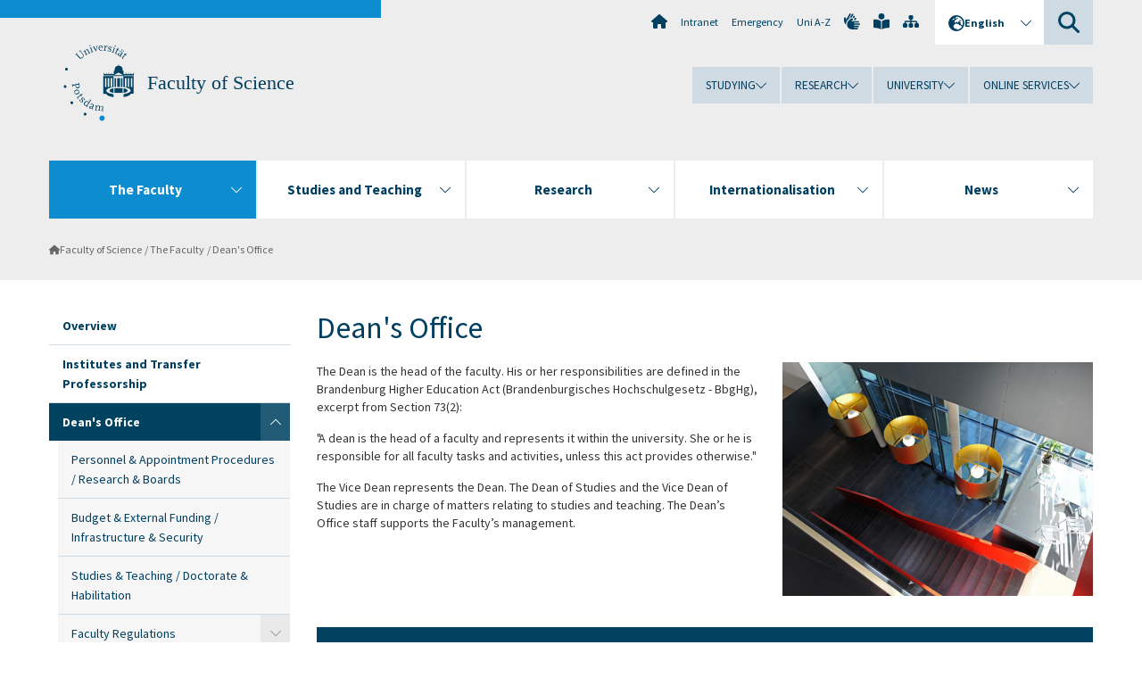

--- FILE ---
content_type: text/html; charset=utf-8
request_url: https://www.uni-potsdam.de/en/mnfakul/the-faculty/deans-office
body_size: 12066
content:
<!DOCTYPE html><html dir="ltr" lang="en-GB"><head><meta charset="utf-8"><!-- Produced by queonext https://queonext.de/ This website is powered by TYPO3 - inspiring people to share! TYPO3 is a free open source Content Management Framework initially created by Kasper Skaarhoj and licensed under GNU/GPL. TYPO3 is copyright 1998-2026 of Kasper Skaarhoj. Extensions are copyright of their respective owners. Information and contribution at https://typo3.org/ --><meta name="generator" content="TYPO3 CMS"/><meta name="viewport" content="width=device-width, initial-scale=1"/><meta name="author" content="Stefanie Mikulla"/><meta property="og:title" content="Dean&#039;s Office"/><meta name="twitter:card" content="summary"/><link rel="stylesheet" href="/typo3conf/ext/up_template/Resources/Public/StyleSheets/print.css?1768913553" media="print"><link rel="stylesheet" href="/typo3conf/ext/up_template/Resources/Public/StyleSheets/app.css?1768913553" media="screen"><link rel="stylesheet" href="/typo3conf/ext/up_template/Resources/Public/Fonts/fontawesome/css/all.min.css?1768913551" media="screen"><link href="/typo3temp/assets/compressed/parvus-min.css.gzip?1768929065" rel="stylesheet" ><script src="/typo3conf/ext/up_template/Resources/Public/JavaScript/Vendor/jquery/jquery-3.6.0.min.js?1768913553"></script><script src="/typo3conf/ext/up_template/Resources/Public/JavaScript/Vendor/jquery/jquery-ui-1.12.1.custom.min.js?1768913553"></script><script src="/typo3conf/ext/up_template/Resources/Public/JavaScript/Vendor/modernizr/modernizr.custom.js?1768913553"></script><link rel="icon" type="image/png" href="/typo3conf/ext/up_template/Resources/Public/Icons/BrowserIcons/favicon-96x96.png" sizes="96x96"/><link rel="icon" type="image/svg+xml" href="/typo3conf/ext/up_template/Resources/Public/Icons/BrowserIcons/favicon.svg"/><link rel="shortcut icon" href="/typo3conf/ext/up_template/Resources/Public/Icons/BrowserIcons/favicon.ico"/><link rel="apple-touch-icon" sizes="180x180" href="/typo3conf/ext/up_template/Resources/Public/Icons/BrowserIcons/apple-touch-icon.png"/><link rel="manifest" href="/typo3conf/ext/up_template/Resources/Public/Icons/BrowserIcons/site.webmanifest"/><title> Dean's Office - The Faculty - Faculty of Science - University of Potsdam</title><link rel="canonical" href="https://www.uni-potsdam.de/en/mnfakul/the-faculty/deans-office"/><link rel="alternate" hreflang="de-DE" href="https://www.uni-potsdam.de/de/mnfakul/die-fakultaet/dekanat"/><link rel="alternate" hreflang="en-GB" href="https://www.uni-potsdam.de/en/mnfakul/the-faculty/deans-office"/><link rel="alternate" hreflang="x-default" href="https://www.uni-potsdam.de/de/mnfakul/die-fakultaet/dekanat"/></head><body class="up-section-math"><noscript><div id="up_nojs"><div class="row"><div class="twentyfour columns"><p> JavaScript is not activated in your browser. <span class="up-nojs-hint"> Please activate JavaScript </span> to use the whole functionality of this website! </p></div></div></div></noscript><a href="#up_content" class="up-skip-link">Skip to main content</a><div id="up_overlay_for_search"></div><div id="up_overlay_for_navs"></div><nav id="up_mobilenav_wrapper_small" class="show-for-small" aria-label="Main"><div class="row collapse"><div class="twentyfour columns"><div id="up_mobilenav_small"><ul class="up-mobilenav-level-1"><li id="up_mobilenav_mainnav_item" class="up-mobilenav-target-mainnav"><button class="up-mobilenav-button" aria-expanded="false" aria-controls="up_mainnav_small"><span class="visually-hidden">Main menu</span><span class="up-icon"></span></button></li><li id="up_mobilenav_searchbox_item" class="up-mobilenav-target-searchbox"><button class="up-mobilenav-button" aria-expanded="false" aria-controls="up_searchboxnav_small"><span class="visually-hidden">Search</span><span class="up-icon"></span></button></li><li id="up_mobilenav_langnav_item" class="up-mobilenav-target-langnav"><button class="up-mobilenav-button" aria-expanded="false" aria-controls="up_langnav_small"><span class="visually-hidden">Languages</span><span class="up-icon"></span></button></li><li id="up_mobilenav_globalnav_item" class="up-mobilenav-target-globalnav"><button class="up-mobilenav-button" aria-expanded="false" aria-controls="up_globalnav_small"><span class="visually-hidden">Global menu</span><span class="up-icon"></span></button></li></ul></div></div></div></nav><div id="up_mobilesubnav_wrapper_small" class="show-for-small"><div id="up_mainnav_small" class="up-mobilenav-level-2"><ul class="up-mobilesubnav-level-1"><li class=" act"><button class="up-mobilesubnav-button" aria-expanded="false"><span class="up-mobilesubnav-level-1-title">The Faculty</span><span class="up-mobilesubnav-arrow up-icon"></span></button><ul class="up-mobilesubnav-level-2"><li class=""><a href="/en/mnfakul/the-faculty/overview"> Overview </a></li><li class=""><a href="/en/mnfakul/the-faculty/institutes"> Institutes and Transfer Professorship </a></li><li class=""><a href="/en/mnfakul/the-faculty/deans-office"> Dean&#039;s Office </a></li><li class=""><a href="https://www.uni-potsdam.de/de/mnfakul/die-fakultaet/dekanat/regelungen-der-fakultaet.html" target="_top"> Regelungen der Fakultät </a></li><li class=""><a href="/en/mnfakul/the-faculty/boards"> Boards </a></li><li class=""><a href="/en/mnfakul/the-faculty/coordinators"> Coordinators / Persons of Trust </a></li><li class=""><a href="/en/mnfakul/the-faculty/student-councils"> Student Councils </a></li><li class=""><a href="/en/mnfakul/the-faculty/coordinators/equal-opportunity-at-the-faculty-of-science"> Equal Opportunities at the Faculty of Science </a></li><li class=""><a href="/en/mnfakul/the-faculty/cooperating-institutions"> Cooperating Institutions </a></li><li class=""><a href="http://www.leibnizkollegpotsdam.de" target="_top"> Leibniz-Kolleg Potsdam </a></li><li class=" last"><a href="/en/mnfakul/the-faculty/historisches-zur-fakultaet"> Faculty History </a></li></ul></li><li class=""><button class="up-mobilesubnav-button" aria-expanded="false"><span class="up-mobilesubnav-level-1-title">Studies and Teaching</span><span class="up-mobilesubnav-arrow up-icon"></span></button><ul class="up-mobilesubnav-level-2"><li class=""><a href="/en/mnfakul/study-and-teaching/overview"> Overview </a></li><li class=""><a href="/en/mnfakul/study-and-teaching/bachelor"> Bachelor </a></li><li class=""><a href="/en/mnfakul/study-and-teaching/master"> Master </a></li><li class=""><a href="/en/mnfakul/study-and-teaching/teaching-degrees"> Teaching Degrees </a></li><li class=""><a href="/en/mnfakul/study-and-teaching/studienbeginn"> Start of studies </a></li><li class=""><a href="/en/mnfakul/minternational"> MINTernational </a></li><li class=""><a href="/en/mnfakul/study-and-teaching/advice-and-forms"> Advice and forms </a></li><li class=""><a href="/en/mnfakul/study-and-teaching/quality-management"> Quality Management </a></li><li class=" last"><a href="/en/mnfakul/die-fakultaet/beauftragte/e-learning-koordinator-1"> E-Learning-Koordination </a></li></ul></li><li class=""><button class="up-mobilesubnav-button" aria-expanded="false"><span class="up-mobilesubnav-level-1-title">Research</span><span class="up-mobilesubnav-arrow up-icon"></span></button><ul class="up-mobilesubnav-level-2"><li class=""><a href="/en/mnfakul/research/overview"> Overview </a></li><li class=""><a href="https://www.uni-potsdam.de/en/research/profiles-projects-and-programs/research-profile/research-focuses" target="_top"> Research Focuses </a></li><li class=""><a href="/en/mnfakul/research/forschungsinitiativen"> Research initiatives </a></li><li class=""><a href="/en/mnfakul/research/graduate-programs"> Graduate Programs </a></li><li class=""><a href="/en/mnfakul/default-11bdae90c1"> Geräteliste </a></li><li class=""><a href="/en/mnfakul/research/doctorate-and-post-doctoral-dissertation-habilitation"> Doctorate and Post-doctoral dissertation (Habilitation) </a></li><li class=""><a href="/en/mnfakul/research/good-scientific-practice-panel"> Good Scientific Practice Panel </a></li><li class=" last"><a href="/en/mnfakul/forschung/coara"> CoARA </a></li></ul></li><li class=""><button class="up-mobilesubnav-button" aria-expanded="false"><span class="up-mobilesubnav-level-1-title">Internationalisation</span><span class="up-mobilesubnav-arrow up-icon"></span></button><ul class="up-mobilesubnav-level-2"><li class=""><a href="/en/mnfakul/internationalization/overview"> Overview </a></li><li class=""><a href="/en/mnfakul/internationalization/internationalization-at-home"> Internationalisation </a></li><li class=""><a href="/en/mnfakul/internationalization/service-und-kontakt"> Service and contact </a></li><li class=" last"><a href="/en/mnfakul/internationalization/projekte-international"> International projects </a></li></ul></li><li class=""><button class="up-mobilesubnav-button" aria-expanded="false"><span class="up-mobilesubnav-level-1-title">News</span><span class="up-mobilesubnav-arrow up-icon"></span></button><ul class="up-mobilesubnav-level-2"><li class=""><a href="/en/mnfakul/nnews/overview"> Overview </a></li><li class=""><a href="/en/mnfakul/events"> Events </a></li><li class=""><a href="/en/mnfakul/forschung/promotion-und-habilitation/promotion/termine/disputationstermine"> Disputationstermine </a></li><li class=""><a href="/en/mnfakul/forschung/promotion-und-habilitation/habilitation/termine"> Habilitationstermine </a></li><li class=""><a href="/en/mnfakul/aktuelles/preise"> Preise </a></li><li class=""><a href="/en/mnfakul/aktuelles/kinderschueler"> Kinder / Schüler </a></li><li class=" last"><a href="/en/mnfakul/nnews/berufungsverfahren"> Appointment Procedures </a></li></ul></li><li class="up-metanav-item"><a href="https://www.uni-potsdam.de/en/university-of-potsdam" title="Home" target="_top" class="up-icon up-icon--home"> Home </a></li><li class="up-metanav-item"><a href="https://z-wiki.uni-potsdam.de/x/1Yg0C" title="Intranet" target="_top"> Intranet </a></li><li class="up-metanav-item"><a href="https://www.uni-potsdam.de/en/emergency" title="Emergency" target="_top"> Emergency </a></li><li class="up-metanav-item"><a href="https://www.uni-potsdam.de/en/index-a-z" title="Uni A-Z" target="_top"> Uni A-Z </a></li><li class="up-metanav-item"><a href="https://www.uni-potsdam.de/en/gebaerdensprache/index" title="German Sign Language" target="_top" class="up-icon up-icon--sign-language"> German Sign Language </a></li><li class="up-metanav-item"><a href="https://www.uni-potsdam.de/en/leichte-sprache/uebersicht" title="Easy-to-read" target="_top" class="up-icon up-icon--book-reader"> Easy-to-read </a></li><li class="up-metanav-item"><a href="/en/mnfakul/sitemap" title="Sitemap" class="up-icon up-icon--sitemap"> Sitemap </a></li><li class="close last"><button class="up-nav-close"><span class="up-nav-close-title up-icon"> Close </span></button></li></ul></div><div id="up_searchboxnav_small" class="up-mobilenav-level-2"><ul class="up-mobilesubnav-level-1"><li><div><div class="up-mobilesubnav-level-1-title"><form action="https://www.google.de/search" target="_blank"><input id="up_searchboxsmall_input" type="text" name="q" aria-label="Search" value="Search" onblur="if(this.value=='') this.value='Search';" onfocus="if(this.value=='Search') this.value='';"><button id="up_searchboxsmall_submit" class="up-icon" type="submit" name="submit" value=""/><input type="hidden" name="sitesearch" value="uni-potsdam.de"></form></div></div></li><li class="close last"><button class="up-nav-close"><span class="up-nav-close-title up-icon"> Close </span></button></li></ul></div><div id="up_langnav_small" class="up-mobilenav-level-2"><ul class="up-mobilesubnav-level-1"><li><button class="up-mobilesubnav-button"><span class="up-mobilesubnav-level-1-title"><a href="/de/mnfakul/die-fakultaet/dekanat">Deutsch</a></span></button></li><li class="act not-existing"><div><span class="up-mobilesubnav-level-1-title"><a href="/en/mnfakul/the-faculty/deans-office">English</a></span></div></li><li class="not-existing"><div><span class="up-mobilesubnav-level-1-title">Dekanat</span></div></li><li class="not-existing"><div><span class="up-mobilesubnav-level-1-title">Dekanat</span></div></li><li class="close last"><button class="up-nav-close"><span class="up-nav-close-title up-icon">Close</span></button></li></ul></div><div id="up_globalnav_small" class="up-mobilenav-level-2"><ul class="up-mobilesubnav-level-1"><li><button class="up-mobilesubnav-button" aria-expanded="false"><span class="up-mobilesubnav-level-1-title">Studying</span><span class="up-mobilesubnav-arrow up-icon"></span></button><ul class="up-mobilesubnav-level-2"><li><a href="https://www.uni-potsdam.de/en/studium/" target="_top">Studying at the UP</a></li><li><a href="https://www.uni-potsdam.de/en/studium/what-to-study/overview" target="_top">What to Study</a></li><li><a href="https://www.uni-potsdam.de/en/studium/application-enrollment/overview" target="_top">Application and Enrollment</a></li><li><a href="https://www.uni-potsdam.de/en/studium/studying/overview" target="_top">Studying</a></li><li><a href="https://www.uni-potsdam.de/en/studium/advising-and-services/overview" target="_top">Advising and Services</a></li><li class="last"><a href="https://www.uni-potsdam.de/en/studium/dates-and-deadlines/overview" target="_top">Dates and Deadlines</a></li></ul></li><li><button class="up-mobilesubnav-button" aria-expanded="false"><span class="up-mobilesubnav-level-1-title">Research</span><span class="up-mobilesubnav-arrow up-icon"></span></button><ul class="up-mobilesubnav-level-2"><li><a href="https://www.uni-potsdam.de/en/research/" target="_top">Research at the UP</a></li><li><a href="https://www.uni-potsdam.de/en/research/profiles-projects-and-programs/overview" target="_top">Profiles, Programs and Projects</a></li><li><a href="https://www.uni-potsdam.de/en/research/research-funding/overview" target="_top">Research Funding</a></li><li><a href="https://www.uni-potsdam.de/en/openscience/index" target="_top">Open Science</a></li><li><a href="https://www.uni-potsdam.de/en/forschungsdaten/index" target="_top">Research Data</a></li><li><a href="https://www.uni-potsdam.de/en/research/cooperations-and-partnerships/overview" target="_top">Cooperations and Partnerships</a></li><li class="last"><a href="https://www.uni-potsdam.de/en/research/young-academics/overview" target="_top">Young Academics</a></li></ul></li><li><button class="up-mobilesubnav-button" aria-expanded="false"><span class="up-mobilesubnav-level-1-title">University</span><span class="up-mobilesubnav-arrow up-icon"></span></button><ul class="up-mobilesubnav-level-2"><li><a href="https://www.uni-potsdam.de/en/explore-the-up/" target="_top">Explore the UP</a></li><li><a href="https://www.uni-potsdam.de/en/organization/overview" target="_top">Organization</a></li><li><a href="https://www.uni-potsdam.de/en/wirtschaft-transfer-gesellschaft/" target="_top">Corporate Community Relations</a></li><li><a href="https://www.uni-potsdam.de/en/international/" target="_top">Campus International</a></li><li><a href="https://www.uni-potsdam.de/en/foerderung/index" target="_top">Förderinstrumente</a></li><li class="last"><a href="https://www.uni-potsdam.de/en/arbeiten-an-der-up/" target="_top">Working at the UP</a></li></ul></li><li><button class="up-mobilesubnav-button" aria-expanded="false"><span class="up-mobilesubnav-level-1-title">Online Services</span><span class="up-mobilesubnav-arrow up-icon"></span></button><ul class="up-mobilesubnav-level-2"><li><a href="https://accountup.uni-potsdam.de/" target="_top">Account.UP</a></li><li><a href="https://bi.uni-potsdam.de/jasperserver-pro/login.html" target="_top">BI.UP</a></li><li><a href="https://mailup.uni-potsdam.de/?Language=english" target="_top">Mail.UP (Webmailbox)</a></li><li><a href="https://puls.uni-potsdam.de/qisserver/rds?state=user&amp;type=0&amp;application=lsf" target="_top">PULS</a></li><li><a href="https://moodle2.uni-potsdam.de" target="_top">Moodle</a></li><li><a href="https://www.ub.uni-potsdam.de/en/" target="_top">University Library</a></li><li><a href="https://pep.uni-potsdam.de/" target="_top">Evaluation Portal (PEP)</a></li><li><a href="https://www.uni-potsdam.de/en/praxisportal/" target="_top">Internship Portal</a></li><li class="last"><a href="https://www.uni-potsdam.de/en/zim/" target="_top">ZIM – Center for IT and Media</a></li></ul></li><li class="close last"><button class="up-nav-close"><span class="up-nav-close-title up-icon">Close</span></button></li></ul></div></div><div id="up_header_wrapper"><div id="up_section_indicator_left" class="eight columns hide-for-small"></div><div id="up_header" class="row hide-for-small"><div class="twentyfour columns"><div class="row"><div class="eight columns mobile-four"><header id="up_section_indicator"><div id="up_page_title" class="up-logo"><div id="up_logo_indicator_wrapper"><div id="up_logo_indicator"><span>&nbsp;</span></div><div id="up_logo_image"><a href="https://www.uni-potsdam.de/en/university-of-potsdam" title="to the Uni-Homepage" target="_top"><img src="/typo3conf/ext/up_template/Resources/Public/Images/Frontend/logo_up_math.svg" alt="Logo Faculty of Science"></a></div><div id="up_logo_title"><a href="/en/mnfakul/" title="to the homepage of Faculty of Science">Faculty of Science</a></div><div id="up_logo_footer"></div></div></div></header></div><div class="sixteen columns"><div class="row"><nav class="twentyfour columns" aria-label="Meta"><div id="up_metanav"><ul class="inline-list left"><li><a href="https://www.uni-potsdam.de/en/university-of-potsdam" title="Home" target="_top" class="up-icon up-icon--home"></a></li><li><a href="https://z-wiki.uni-potsdam.de/x/1Yg0C" title="Intranet" target="_top"> Intranet </a></li><li><a href="https://www.uni-potsdam.de/en/emergency" title="Emergency" target="_top"> Emergency </a></li><li><a href="https://www.uni-potsdam.de/en/index-a-z" title="Uni A-Z" target="_top"> Uni A-Z </a></li><li><a href="https://www.uni-potsdam.de/en/gebaerdensprache/index" title="German Sign Language" target="_top" class="up-icon up-icon--sign-language"></a></li><li><a href="https://www.uni-potsdam.de/en/leichte-sprache/uebersicht" title="Easy-to-read" target="_top" class="up-icon up-icon--book-reader"></a></li><li><a href="/en/mnfakul/sitemap" title="Sitemap" class="up-icon up-icon--sitemap"></a></li></ul></div><div id="up_langnav" class="right"><ul class="up-langnav-level-1"><li><button id="up_langnav_button" aria-expanded="false" aria-controls="up_langnav_list"><span class="up-langnav-level-1-title up-icon">English</span><span class="up-langnav-arrow up-icon"></span></button><ul id="up_langnav_list" class="up-langnav-level-2"><li><a href="/de/mnfakul/die-fakultaet/dekanat">Deutsch</a></li><li class="act"><a href="/en/mnfakul/the-faculty/deans-office">English</a></li><li class="not-existing">&nbsp;</li><li class="not-existing">&nbsp;</li></ul></li></ul></div><div id="up_searchbox" class="right"><button id="up_searchbox_button" aria-expanded="false" aria-controls="up_searchbox_field"><span class="visually-hidden">Search</span><span class="up-searchbox-glass up-icon"></span></button><div id="up_searchbox_field" class="up-searchbox-field"><form action="https://www.google.de/search" target="_blank"><input id="up_searchbox_input" type="text" name="q" aria-label="Search on uni-potsdam.de" value="Search on uni-potsdam.de" onblur="if(this.value=='') this.value='Search on uni-potsdam.de';" onfocus="if(this.value=='Search on uni-potsdam.de') this.value='';"><button id="up_searchbox_submit" class="up-icon" type="submit" name="submit" value=""/><input type="hidden" name="sitesearch" value="uni-potsdam.de"></form></div></div></nav></div><div class="row"><nav class="twentyfour columns" aria-label="Global"><div id="up_globalnav" class=""><ul class="up-globalnav-level-1"><li><button class="up-globalnav-button" aria-expanded="false" aria-controls="up_globalnav_list_22"><span class="up-globalnav-level-1-title">Studying</span><span class="up-globalnav-arrow up-icon"></span></button><ul id="up_globalnav_list_22" class="up-globalnav-level-2"><li><a href="https://www.uni-potsdam.de/en/studium/" target="_top"> Studying at the UP </a></li><li><a href="https://www.uni-potsdam.de/en/studium/what-to-study/overview" target="_top"> What to Study </a></li><li><a href="https://www.uni-potsdam.de/en/studium/application-enrollment/overview" target="_top"> Application and Enrollment </a></li><li><a href="https://www.uni-potsdam.de/en/studium/studying/overview" target="_top"> Studying </a></li><li><a href="https://www.uni-potsdam.de/en/studium/advising-and-services/overview" target="_top"> Advising and Services </a></li><li><a href="https://www.uni-potsdam.de/en/studium/dates-and-deadlines/overview" target="_top"> Dates and Deadlines </a></li></ul></li><li><button class="up-globalnav-button" aria-expanded="false" aria-controls="up_globalnav_list_23"><span class="up-globalnav-level-1-title">Research</span><span class="up-globalnav-arrow up-icon"></span></button><ul id="up_globalnav_list_23" class="up-globalnav-level-2"><li><a href="https://www.uni-potsdam.de/en/research/" target="_top"> Research at the UP </a></li><li><a href="https://www.uni-potsdam.de/en/research/profiles-projects-and-programs/overview" target="_top"> Profiles, Programs and Projects </a></li><li><a href="https://www.uni-potsdam.de/en/research/research-funding/overview" target="_top"> Research Funding </a></li><li><a href="https://www.uni-potsdam.de/en/openscience/index" target="_top"> Open Science </a></li><li><a href="https://www.uni-potsdam.de/en/forschungsdaten/index" target="_top"> Research Data </a></li><li><a href="https://www.uni-potsdam.de/en/research/cooperations-and-partnerships/overview" target="_top"> Cooperations and Partnerships </a></li><li><a href="https://www.uni-potsdam.de/en/research/young-academics/overview" target="_top"> Young Academics </a></li></ul></li><li><button class="up-globalnav-button" aria-expanded="false" aria-controls="up_globalnav_list_24"><span class="up-globalnav-level-1-title">University</span><span class="up-globalnav-arrow up-icon"></span></button><ul id="up_globalnav_list_24" class="up-globalnav-level-2"><li><a href="https://www.uni-potsdam.de/en/explore-the-up/" target="_top"> Explore the UP </a></li><li><a href="https://www.uni-potsdam.de/en/organization/overview" target="_top"> Organization </a></li><li><a href="https://www.uni-potsdam.de/en/wirtschaft-transfer-gesellschaft/" target="_top"> Corporate Community Relations </a></li><li><a href="https://www.uni-potsdam.de/en/international/" target="_top"> Campus International </a></li><li><a href="https://www.uni-potsdam.de/en/foerderung/index" target="_top"> Förderinstrumente </a></li><li><a href="https://www.uni-potsdam.de/en/arbeiten-an-der-up/" target="_top"> Working at the UP </a></li></ul></li><li><button class="up-globalnav-button" aria-expanded="false" aria-controls="up_globalnav_list_25"><span class="up-globalnav-level-1-title">Online Services</span><span class="up-globalnav-arrow up-icon"></span></button><ul id="up_globalnav_list_25" class="up-globalnav-level-2"><li><a href="https://accountup.uni-potsdam.de/" target="_top"> Account.UP </a></li><li><a href="https://bi.uni-potsdam.de/jasperserver-pro/login.html" target="_top"> BI.UP </a></li><li><a href="https://mailup.uni-potsdam.de/?Language=english" target="_top"> Mail.UP (Webmailbox) </a></li><li><a href="https://puls.uni-potsdam.de/qisserver/rds?state=user&amp;type=0&amp;application=lsf" target="_top"> PULS </a></li><li><a href="https://moodle2.uni-potsdam.de" target="_top"> Moodle </a></li><li><a href="https://www.ub.uni-potsdam.de/en/" target="_top"> University Library </a></li><li><a href="https://pep.uni-potsdam.de/" target="_top"> Evaluation Portal (PEP) </a></li><li><a href="https://www.uni-potsdam.de/en/praxisportal/" target="_top"> Internship Portal </a></li><li><a href="https://www.uni-potsdam.de/en/zim/" target="_top"> ZIM – Center for IT and Media </a></li></ul></li></ul></div></nav></div></div></div></div></div><header id="up_header_small" class="row show-for-small"><div class="columns mobile-four up-header-small-logo"><div id="up_logo_indicator_wrapper_small"><div id="up_logo_image_small"><a href="https://www.uni-potsdam.de/en/university-of-potsdam" title="to the Uni-Homepage" target="_top"><img src="/typo3conf/ext/up_template/Resources/Public/Images/Frontend/logo_up_math.svg" alt="Logo Faculty of Science"></a></div><div id="up_logo_title_small"><a href="/en/mnfakul/" title="to the homepage of Faculty of Science">Faculty of Science</a></div><div id="up_logo_footer_small"></div></div></div></header></div><nav id="up_mainnav_wrapper" class="hide-for-small" aria-label="Main"><div class="row"><div class="twentyfour columns"><div id="up_mainnav"><ul class="up-mainnav-level-1 up-smooth-box up-mainnav-width-5"><li class=" act"><button class="up-mainnav-button" aria-expanded="false" aria-controls="up_mainnav_list_5711"><span class="up-mainnav-level-1-title">The Faculty</span><span class="up-mainnav-arrow up-icon"></span></button><ul id="up_mainnav_list_5711" class="up-mainnav-level-2"><li class=""><a href="/en/mnfakul/the-faculty/overview"> Overview </a></li><li class=""><a href="/en/mnfakul/the-faculty/institutes"> Institutes and Transfer Professorship </a></li><li class=""><a href="/en/mnfakul/the-faculty/deans-office"> Dean&#039;s Office </a></li><li class=""><a href="https://www.uni-potsdam.de/de/mnfakul/die-fakultaet/dekanat/regelungen-der-fakultaet.html" target="_top"> Regelungen der Fakultät </a></li><li class=""><a href="/en/mnfakul/the-faculty/boards"> Boards </a></li><li class=""><a href="/en/mnfakul/the-faculty/coordinators"> Coordinators / Persons of Trust </a></li><li class=""><a href="/en/mnfakul/the-faculty/student-councils"> Student Councils </a></li><li class=""><a href="/en/mnfakul/the-faculty/coordinators/equal-opportunity-at-the-faculty-of-science"> Equal Opportunities at the Faculty of Science </a></li><li class=""><a href="/en/mnfakul/the-faculty/cooperating-institutions"> Cooperating Institutions </a></li><li class=""><a href="http://www.leibnizkollegpotsdam.de" target="_top"> Leibniz-Kolleg Potsdam </a></li><li class=" last"><a href="/en/mnfakul/the-faculty/historisches-zur-fakultaet"> Faculty History </a></li></ul></li><li class=""><button class="up-mainnav-button" aria-expanded="false" aria-controls="up_mainnav_list_5709"><span class="up-mainnav-level-1-title">Studies and Teaching</span><span class="up-mainnav-arrow up-icon"></span></button><ul id="up_mainnav_list_5709" class="up-mainnav-level-2"><li class=""><a href="/en/mnfakul/study-and-teaching/overview"> Overview </a></li><li class=""><a href="/en/mnfakul/study-and-teaching/bachelor"> Bachelor </a></li><li class=""><a href="/en/mnfakul/study-and-teaching/master"> Master </a></li><li class=""><a href="/en/mnfakul/study-and-teaching/teaching-degrees"> Teaching Degrees </a></li><li class=""><a href="/en/mnfakul/study-and-teaching/studienbeginn"> Start of studies </a></li><li class=""><a href="/en/mnfakul/minternational"> MINTernational </a></li><li class=""><a href="/en/mnfakul/study-and-teaching/advice-and-forms"> Advice and forms </a></li><li class=""><a href="/en/mnfakul/study-and-teaching/quality-management"> Quality Management </a></li><li class=" last"><a href="/en/mnfakul/die-fakultaet/beauftragte/e-learning-koordinator-1"> E-Learning-Koordination </a></li></ul></li><li class=""><button class="up-mainnav-button" aria-expanded="false" aria-controls="up_mainnav_list_21300"><span class="up-mainnav-level-1-title">Research</span><span class="up-mainnav-arrow up-icon"></span></button><ul id="up_mainnav_list_21300" class="up-mainnav-level-2"><li class=""><a href="/en/mnfakul/research/overview"> Overview </a></li><li class=""><a href="https://www.uni-potsdam.de/en/research/profiles-projects-and-programs/research-profile/research-focuses" target="_top"> Research Focuses </a></li><li class=""><a href="/en/mnfakul/research/forschungsinitiativen"> Research initiatives </a></li><li class=""><a href="/en/mnfakul/research/graduate-programs"> Graduate Programs </a></li><li class=""><a href="/en/mnfakul/default-11bdae90c1"> Geräteliste </a></li><li class=""><a href="/en/mnfakul/research/doctorate-and-post-doctoral-dissertation-habilitation"> Doctorate and Post-doctoral dissertation (Habilitation) </a></li><li class=""><a href="/en/mnfakul/research/good-scientific-practice-panel"> Good Scientific Practice Panel </a></li><li class=" last"><a href="/en/mnfakul/forschung/coara"> CoARA </a></li></ul></li><li class=""><button class="up-mainnav-button" aria-expanded="false" aria-controls="up_mainnav_list_12693"><span class="up-mainnav-level-1-title">Internationalisation</span><span class="up-mainnav-arrow up-icon"></span></button><ul id="up_mainnav_list_12693" class="up-mainnav-level-2"><li class=""><a href="/en/mnfakul/internationalization/overview"> Overview </a></li><li class=""><a href="/en/mnfakul/internationalization/internationalization-at-home"> Internationalisation </a></li><li class=""><a href="/en/mnfakul/internationalization/service-und-kontakt"> Service and contact </a></li><li class=" last"><a href="/en/mnfakul/internationalization/projekte-international"> International projects </a></li></ul></li><li class=" last"><button class="up-mainnav-button" aria-expanded="false" aria-controls="up_mainnav_list_12697"><span class="up-mainnav-level-1-title">News</span><span class="up-mainnav-arrow up-icon"></span></button><ul id="up_mainnav_list_12697" class="up-mainnav-level-2"><li class=""><a href="/en/mnfakul/nnews/overview"> Overview </a></li><li class=""><a href="/en/mnfakul/events"> Events </a></li><li class=""><a href="/en/mnfakul/forschung/promotion-und-habilitation/promotion/termine/disputationstermine"> Disputationstermine </a></li><li class=""><a href="/en/mnfakul/forschung/promotion-und-habilitation/habilitation/termine"> Habilitationstermine </a></li><li class=""><a href="/en/mnfakul/aktuelles/preise"> Preise </a></li><li class=""><a href="/en/mnfakul/aktuelles/kinderschueler"> Kinder / Schüler </a></li><li class=" last"><a href="/en/mnfakul/nnews/berufungsverfahren"> Appointment Procedures </a></li></ul></li></ul><button class="up-nav-close"><span class="up-nav-close-title up-icon"> Close </span></button></div></div></div></nav><nav id="up_breadcrumbs_wrapper" class="hide-for-small" aria-label="Breadcrumbs"><div class="row"><div class="twentyfour columns"><div id="up_breadcrumbs"><ul class="up-breadcrumbs"><li class=" first"><a href="/en/mnfakul/" class="up-icon"> Faculty of Science </a></li><li class=""><a href="/en/mnfakul/the-faculty/overview"> The Faculty </a></li><li class="cur"><a href="/en/mnfakul/the-faculty/deans-office"> Dean&#039;s Office </a></li></ul></div></div></div></nav><div id="up_content_wrapper" class="up-content-subpage-2-template"><div class="row show-for-small"><nav class="twentyfour columns" aria-label="Submenu"><div id="up_subpagenav_small" class="dl-menuwrapper"><button class="up-subpagenav-top-parent dl-trigger" aria-expanded="false">The Faculty<div class="up-subpagenav-indicator up-icon"></div></button><ul class="up-subpagenav-list dl-menu"><li><div><a href="/en/mnfakul/the-faculty/overview">Overview</a><span class="up-subpagenav-indicator up-icon"></span></div></li><li><div><a href="/en/mnfakul/the-faculty/institutes">Institutes and Transfer Professorship</a><span class="up-subpagenav-indicator up-icon"></span></div></li><li class="has-sub cur act"><div><a href="/en/mnfakul/the-faculty/deans-office">Dean's Office</a><span class="up-subpagenav-indicator up-icon"></span></div><ul class="up-subpagenav-list dl-submenu"><li><div><a href="/en/mnfakul/the-faculty/deans-office/personal-berufungsangelegenheiten-/-forschung-gremien">Personnel &amp; Appointment Procedures / Research &amp; Boards</a><span class="up-subpagenav-indicator up-icon"></span></div></li><li><div><a href="/en/mnfakul/the-faculty/deans-office/haushalt-drittmittel-/-infrastruktur-sicherheit">Budget &amp; External Funding / Infrastructure &amp; Security</a><span class="up-subpagenav-indicator up-icon"></span></div></li><li><div><a href="/en/mnfakul/the-faculty/deans-office/studiendekanat-lehre-studium-/-promotionen-habilitationen">Studies &amp; Teaching / Doctorate &amp; Habilitation</a><span class="up-subpagenav-indicator up-icon"></span></div></li><li class="has-sub"><div><a href="/en/mnfakul/the-faculty/deans-office/faculty-regulations">Faculty Regulations</a><span class="up-subpagenav-indicator up-icon"></span></div><ul class="up-subpagenav-list dl-submenu"><li><div><a href="/en/mnfakul/die-fakultaet/dekanat/regelungen-der-fakultaet/abrechnung-des-lehrdeputats">Abrechnung des Lehrdeputats</a><span class="up-subpagenav-indicator up-icon"></span></div></li></ul></li></ul></li><li><div><a href="https://www.uni-potsdam.de/de/mnfakul/die-fakultaet/dekanat/regelungen-der-fakultaet.html" target="_top">Regelungen der Fakultät</a><span class="up-subpagenav-indicator up-icon"></span></div></li><li class="has-sub"><div><a href="/en/mnfakul/the-faculty/boards">Boards</a><span class="up-subpagenav-indicator up-icon"></span></div><ul class="up-subpagenav-list dl-submenu"><li><div><a href="/en/mnfakul/the-faculty/boards/faculty-board">Faculty Board</a><span class="up-subpagenav-indicator up-icon"></span></div></li><li><div><a href="/en/mnfakul/the-faculty/boards/doctoral-committee">Doctoral Commitee</a><span class="up-subpagenav-indicator up-icon"></span></div></li><li><div><a href="/en/mnfakul/the-faculty/boards/habilitation-committee">Habilitation Committee</a><span class="up-subpagenav-indicator up-icon"></span></div></li><li class="has-sub"><div><a href="/en/mnfakul/the-faculty/boards/commission-of-equal-opportunity">Commission of Equal Opportunity</a><span class="up-subpagenav-indicator up-icon"></span></div><ul class="up-subpagenav-list dl-submenu"><li><div><a href="/en/mnfakul/the-faculty/boards/commission-of-equal-opportunity/support-for-young-researchers">Support of Equal Opportunity</a><span class="up-subpagenav-indicator up-icon"></span></div></li></ul></li><li class="has-sub"><div><a href="/en/mnfakul/the-faculty/boards/examination-boards">Examination Boards</a><span class="up-subpagenav-indicator up-icon"></span></div><ul class="up-subpagenav-list dl-submenu"><li><div><a href="/en/mnfakul/the-faculty/boards/examination-boards/article-2-bama-o-and-bamala-o-examining-boards-and-module-commissioners">Article 2 BAMA-O and BAMALA-O: Examining Boards and Module Commissioners</a><span class="up-subpagenav-indicator up-icon"></span></div></li><li><div><a href="/en/mnfakul/the-faculty/boards/examination-boards/bed-med-biology">BEd/MEd Biology</a><span class="up-subpagenav-indicator up-icon"></span></div></li><li><div><a href="/en/mnfakul/the-faculty/boards/examination-boards/msc-biochemistry-and-molecular-biology">MSc Biochemistry and Molecular Biology</a><span class="up-subpagenav-indicator up-icon"></span></div></li><li><div><a href="/en/mnfakul/the-faculty/boards/examination-boards/msc-bioinformatics">MSc Bioinformatics</a><span class="up-subpagenav-indicator up-icon"></span></div></li><li><div><a href="/en/mnfakul/the-faculty/boards/examination-boards/bsc-life-sciences">BSc Life Sciences</a><span class="up-subpagenav-indicator up-icon"></span></div></li><li><div><a href="/en/mnfakul/the-faculty/boards/examination-boards/bed-med-chemistry">BEd/MEd Chemistry</a><span class="up-subpagenav-indicator up-icon"></span></div></li><li><div><a href="/en/mnfakul/the-faculty/boards/examination-boards/bsc-msc-chemistry-msc-chemistry-of-functional-molecules-and-materials">BSc/MSc Chemistry, MSc Chemistry of Functional Molecules and Materials</a><span class="up-subpagenav-indicator up-icon"></span></div></li><li><div><a href="/en/mnfakul/the-faculty/boards/examination-boards/msc-climate-earth-water-sustainability">MSc Climate, Earth, Water, Sustainability</a><span class="up-subpagenav-indicator up-icon"></span></div></li><li><div><a href="/en/mnfakul/the-faculty/boards/examination-boards/msc-computational-science">MSc Computational Science</a><span class="up-subpagenav-indicator up-icon"></span></div></li><li><div><a href="/en/mnfakul/the-faculty/boards/examination-boards/msc-data-science">MSc Data Science</a><span class="up-subpagenav-indicator up-icon"></span></div></li><li><div><a href="/en/mnfakul/the-faculty/boards/examination-boards/msc-ecology-evolution-and-conservation">MSc Ecology, Evolution and Conservation / MSc Ökologie, Evolution, Naturschutz</a><span class="up-subpagenav-indicator up-icon"></span></div></li><li><div><a href="/en/mnfakul/the-faculty/boards/examination-boards/bsc-msc-nutritional-science">BSc/MSc Nutritional Science</a><span class="up-subpagenav-indicator up-icon"></span></div></li><li><div><a href="/en/mnfakul/the-faculty/boards/examination-boards/bed-med-geography">BEd/MEd Geography</a><span class="up-subpagenav-indicator up-icon"></span></div></li><li><div><a href="/en/mnfakul/the-faculty/boards/examination-boards/bsc-msc-geoecology">BSc/MSc Geoecology</a><span class="up-subpagenav-indicator up-icon"></span></div></li><li><div><a href="/en/mnfakul/the-faculty/boards/examination-boards/bsc-geosciences">BSc Geosciences</a><span class="up-subpagenav-indicator up-icon"></span></div></li><li><div><a href="/en/mnfakul/the-faculty/boards/examination-boards/msc-geosciences">MSc Geosciences / MSc Geowissenschaften</a><span class="up-subpagenav-indicator up-icon"></span></div></li><li><div><a href="/en/mnfakul/the-faculty/boards/examination-boards/msc-remote-sensing-geoinformation-and-visualization">MSc Remote Sensing, geoInformation and Visualization</a><span class="up-subpagenav-indicator up-icon"></span></div></li><li><div><a href="/en/mnfakul/the-faculty/boards/examination-boards/bed-med-computational-science">BEd/MEd Computational Science</a><span class="up-subpagenav-indicator up-icon"></span></div></li><li><div><a href="/en/mnfakul/the-faculty/boards/examination-boards/bsc-informatics-computational-science">BSc Informatics/Computational Science</a><span class="up-subpagenav-indicator up-icon"></span></div></li><li><div><a href="/en/mnfakul/the-faculty/boards/examination-boards/bed-med-mathematics">BEd/MEd Mathematics</a><span class="up-subpagenav-indicator up-icon"></span></div></li><li><div><a href="/en/mnfakul/the-faculty/boards/examination-boards/bed-med-mathematics-physics-combination">BEd/MEd Mathematics and Physics In Combination</a><span class="up-subpagenav-indicator up-icon"></span></div></li><li><div><a href="/en/mnfakul/the-faculty/boards/examination-boards/bsc-msc-mathematics-msc-mathematics">BSc/MSc Mathematics, MSc Mathematics</a><span class="up-subpagenav-indicator up-icon"></span></div></li><li><div><a href="/en/mnfakul/the-faculty/boards/examination-boards/bed-med-physics">BEd/MEd Physics</a><span class="up-subpagenav-indicator up-icon"></span></div></li><li><div><a href="/en/mnfakul/the-faculty/boards/examination-boards/bsc-msc-physics-msc-astrophysics">BSc/MSc Physics, MSc Astrophysics</a><span class="up-subpagenav-indicator up-icon"></span></div></li><li><div><a href="/en/mnfakul/the-faculty/boards/examination-boards/msc-toxicology">MSc Toxicology</a><span class="up-subpagenav-indicator up-icon"></span></div></li></ul></li><li class="has-sub"><div><a href="/en/mnfakul/the-faculty/boards/study-commissions">Study Commissions</a><span class="up-subpagenav-indicator up-icon"></span></div><ul class="up-subpagenav-list dl-submenu"><li><div><a href="/en/mnfakul/the-faculty/boards/study-commissions/biochemistry-biology">Biochemistry/Biology</a><span class="up-subpagenav-indicator up-icon"></span></div></li><li><div><a href="/en/mnfakul/the-faculty/boards/study-commissions/biology-teaching-degrees">Biology Teaching Degrees</a><span class="up-subpagenav-indicator up-icon"></span></div></li><li><div><a href="/en/mnfakul/the-faculty/boards/study-commissions/chemistry">Chemistry</a><span class="up-subpagenav-indicator up-icon"></span></div></li><li><div><a href="/en/mnfakul/the-faculty/boards/study-commissions/chemistry-teaching-degrees">Chemistry Teaching Degrees</a><span class="up-subpagenav-indicator up-icon"></span></div></li><li><div><a href="/en/mnfakul/the-faculty/boards/study-commissions/climate-earth-water-sustainability">Climate, Earth, Water, Sustainability</a><span class="up-subpagenav-indicator up-icon"></span></div></li><li><div><a href="/en/mnfakul/the-faculty/boards/study-commissions/data-science">Data Science</a><span class="up-subpagenav-indicator up-icon"></span></div></li><li><div><a href="/en/mnfakul/the-faculty/boards/study-commissions/nutritional-science">Nutritional Science</a><span class="up-subpagenav-indicator up-icon"></span></div></li><li><div><a href="/en/mnfakul/the-faculty/boards/study-commissions/geography-teaching-degrees">Geography Teaching Degrees</a><span class="up-subpagenav-indicator up-icon"></span></div></li><li><div><a href="/en/mnfakul/the-faculty/boards/study-commissions/geoecology">Geoecology</a><span class="up-subpagenav-indicator up-icon"></span></div></li><li><div><a href="/en/mnfakul/the-faculty/boards/study-commissions/geosciences">Geosciences</a><span class="up-subpagenav-indicator up-icon"></span></div></li><li><div><a href="/en/mnfakul/the-faculty/boards/study-commissions/informatics-computational-science">Informatics/Computational Science</a><span class="up-subpagenav-indicator up-icon"></span></div></li><li><div><a href="/en/mnfakul/the-faculty/boards/study-commissions/computational-science-teaching-degrees">Computational Science Teaching Degrees</a><span class="up-subpagenav-indicator up-icon"></span></div></li><li><div><a href="/en/mnfakul/the-faculty/boards/study-commissions/mathematics">Mathematics</a><span class="up-subpagenav-indicator up-icon"></span></div></li><li><div><a href="/en/mnfakul/the-faculty/boards/study-commissions/mathematics-teaching-degrees">Mathematics Teaching Degrees</a><span class="up-subpagenav-indicator up-icon"></span></div></li><li><div><a href="/en/mnfakul/the-faculty/boards/study-commissions/mathematics-physics-teaching-degrees">Mathematics/Physics Teaching Degrees</a><span class="up-subpagenav-indicator up-icon"></span></div></li><li><div><a href="/en/mnfakul/the-faculty/boards/study-commissions/orientation-studies">Orientation Studies</a><span class="up-subpagenav-indicator up-icon"></span></div></li><li><div><a href="/en/mnfakul/the-faculty/boards/study-commissions/physics">Physics</a><span class="up-subpagenav-indicator up-icon"></span></div></li><li><div><a href="/en/mnfakul/the-faculty/boards/study-commissions/physics-teaching-degrees">Physics Teaching Degrees</a><span class="up-subpagenav-indicator up-icon"></span></div></li><li><div><a href="/en/mnfakul/the-faculty/boards/study-commissions/polymer-science">Polymer Science</a><span class="up-subpagenav-indicator up-icon"></span></div></li><li><div><a href="/en/mnfakul/the-faculty/boards/study-commissions/remote-sensing-geoinformation-and-visualization">Remote Sensing, geoInformation and Visualization</a><span class="up-subpagenav-indicator up-icon"></span></div></li><li><div><a href="/en/mnfakul/the-faculty/boards/study-commissions/toxicology">Toxicology</a><span class="up-subpagenav-indicator up-icon"></span></div></li></ul></li><li><div><a href="/en/mnfakul/the-faculty/boards/institute-councils">Institute Councils</a><span class="up-subpagenav-indicator up-icon"></span></div></li></ul></li><li class="has-sub"><div><a href="/en/mnfakul/the-faculty/coordinators">Coordinators / Persons of Trust</a><span class="up-subpagenav-indicator up-icon"></span></div><ul class="up-subpagenav-list dl-submenu"><li><div><a href="https://www.uni-potsdam.de/en/international/outgoing/studium/erasmus/coordinators#c214859" target="_blank">Coordinators of Erasmus+</a><span class="up-subpagenav-indicator up-icon"></span></div></li><li><div><a href="/en/mnfakul/the-faculty/coordinators/coordinators-for-the-federal-education-assistance-act-bafoeg">Coordinators for the Federal Education Assistance Act (BAföG)</a><span class="up-subpagenav-indicator up-icon"></span></div></li><li><div><a href="/en/mnfakul/the-faculty/coordinators/appointment-representative">Appointment Representative</a><span class="up-subpagenav-indicator up-icon"></span></div></li><li><div><a href="/en/mnfakul/the-faculty/coordinators/library-coordinator">Library-Coordinator</a><span class="up-subpagenav-indicator up-icon"></span></div></li><li><div><a href="/en/mnfakul/the-faculty/coordinators/e-learning-koordinator">e-learning coordinator</a><span class="up-subpagenav-indicator up-icon"></span></div></li><li><div><a href="/en/mnfakul/die-fakultaet/beauftragte/gast-account-verantwortliche">Gast-Account Verantwortliche</a><span class="up-subpagenav-indicator up-icon"></span></div></li><li><div><a href="/en/mnfakul/the-faculty/coordinators/equal-opportunity-at-the-faculty-of-science/about-us">Gleichstellungsbeauftragte</a><span class="up-subpagenav-indicator up-icon"></span></div></li><li><div><a href="/en/mnfakul/internationales/uebersicht">Coordinator for Internationalization</a><span class="up-subpagenav-indicator up-icon"></span></div></li><li><div><a href="/en/mnfakul/the-faculty/coordinators/faculty-information-officer-fio">Faculty Information Officer (FIO)</a><span class="up-subpagenav-indicator up-icon"></span></div></li><li><div><a href="/en/mnfakul/the-faculty/coordinators/ombudspersons">Ombudspersons</a><span class="up-subpagenav-indicator up-icon"></span></div></li><li><div><a href="/en/mnfakul/the-faculty/coordinators/coordinator-for-quality-management">Coordinator for Quality Management</a><span class="up-subpagenav-indicator up-icon"></span></div></li><li><div><a href="https://www.uni-potsdam.de/de/gesundheitsmanagement/taetigkeitsfelder/suchthelferinnen" target="_blank">Addiction Helpers in Golm</a><span class="up-subpagenav-indicator up-icon"></span></div></li><li><div><a href="https://www.uni-potsdam.de/en/discrimination-free-university/confidants" target="_blank">Confidants for a University Free of Discrimination in Golm</a><span class="up-subpagenav-indicator up-icon"></span></div></li><li><div><a href="/en/mnfakul/research/good-scientific-practice-panel">Good Scientific Practice Panel Representatives</a><span class="up-subpagenav-indicator up-icon"></span></div></li><li><div><a href="/en/mnfakul/die-fakultaet/beauftragte/wahlbeauftragte">Wahlbeauftragte</a><span class="up-subpagenav-indicator up-icon"></span></div></li></ul></li><li><div><a href="/en/mnfakul/the-faculty/student-councils">Student Councils</a><span class="up-subpagenav-indicator up-icon"></span></div></li><li class="has-sub"><div><a href="/en/mnfakul/the-faculty/coordinators/equal-opportunity-at-the-faculty-of-science">Equal Opportunities at the Faculty of Science</a><span class="up-subpagenav-indicator up-icon"></span></div><ul class="up-subpagenav-list dl-submenu"><li><div><a href="/en/mnfakul/the-faculty/coordinators/equal-opportunity-at-the-faculty-of-science/about-us">About us</a><span class="up-subpagenav-indicator up-icon"></span></div></li><li><div><a href="/en/mnfakul/the-faculty/coordinators/equal-opportunity-at-the-faculty-of-science/advice">Help</a><span class="up-subpagenav-indicator up-icon"></span></div></li><li><div><a href="/en/mnfakul/the-faculty/coordinators/equal-opportunity-at-the-faculty-of-science/promotion">Promotion</a><span class="up-subpagenav-indicator up-icon"></span></div></li><li class="has-sub"><div><a href="/en/mnfakul/the-faculty/coordinators/equal-opportunity-at-the-faculty-of-science/informations">Information</a><span class="up-subpagenav-indicator up-icon"></span></div><ul class="up-subpagenav-list dl-submenu"><li><div><a href="/en/mnfakul/the-faculty/coordinators/equal-opportunity-at-the-faculty-of-science/informations/mailing-liste-gleichstellung">Equality mailing list</a><span class="up-subpagenav-indicator up-icon"></span></div></li></ul></li></ul></li><li><div><a href="/en/mnfakul/the-faculty/cooperating-institutions">Cooperating Institutions</a><span class="up-subpagenav-indicator up-icon"></span></div></li><li><div><a href="http://www.leibnizkollegpotsdam.de" target="https://www.leibnizkollegpotsdam.de/nc/index.html">Leibniz-Kolleg Potsdam</a><span class="up-subpagenav-indicator up-icon"></span></div></li><li><div><a href="/en/mnfakul/the-faculty/historisches-zur-fakultaet">Faculty History</a><span class="up-subpagenav-indicator up-icon"></span></div></li><li class="last close"><button class="up-nav-close dl-trigger"><span class="up-nav-close-title up-icon">Close</span></button></li></ul></div></nav></div><div class="row"><nav class="six columns hide-for-small" aria-label="Submenu"><div id="up_subpagenav"><ul class="up-subpagenav-level-1"><li class="up-subpagenav-entry"><div><a href="/en/mnfakul/the-faculty/overview"> Overview </a></div></li><li class="up-subpagenav-entry"><div><a href="/en/mnfakul/the-faculty/institutes"> Institutes and Transfer Professorship </a></div></li><li class="up-subpagenav-entry has-sub act cur"><div><a href="/en/mnfakul/the-faculty/deans-office"> Dean&#039;s Office </a><span class="up-subpagenav-indicator up-icon"></span></div><ul class="up-subpagenav-level-2"><li class="up-subpagenav-entry"><div><a href="/en/mnfakul/the-faculty/deans-office/personal-berufungsangelegenheiten-/-forschung-gremien"> Personnel &amp; Appointment Procedures / Research &amp; Boards </a></div></li><li class="up-subpagenav-entry"><div><a href="/en/mnfakul/the-faculty/deans-office/haushalt-drittmittel-/-infrastruktur-sicherheit"> Budget &amp; External Funding / Infrastructure &amp; Security </a></div></li><li class="up-subpagenav-entry"><div><a href="/en/mnfakul/the-faculty/deans-office/studiendekanat-lehre-studium-/-promotionen-habilitationen"> Studies &amp; Teaching / Doctorate &amp; Habilitation </a></div></li><li class="up-subpagenav-entry has-sub last"><div><a href="/en/mnfakul/the-faculty/deans-office/faculty-regulations"> Faculty Regulations </a><span class="up-subpagenav-indicator up-icon"></span></div><ul class="up-subpagenav-level-3"><li class="up-subpagenav-entry last"><div><a href="/en/mnfakul/die-fakultaet/dekanat/regelungen-der-fakultaet/abrechnung-des-lehrdeputats"> Abrechnung des Lehrdeputats </a></div></li></ul></li></ul></li><li class="up-subpagenav-entry"><div><a href="https://www.uni-potsdam.de/de/mnfakul/die-fakultaet/dekanat/regelungen-der-fakultaet.html" target="_top"> Regelungen der Fakultät </a></div></li><li class="up-subpagenav-entry has-sub"><div><a href="/en/mnfakul/the-faculty/boards"> Boards </a><span class="up-subpagenav-indicator up-icon"></span></div><ul class="up-subpagenav-level-2"><li class="up-subpagenav-entry"><div><a href="/en/mnfakul/the-faculty/boards/faculty-board"> Faculty Board </a></div></li><li class="up-subpagenav-entry"><div><a href="/en/mnfakul/the-faculty/boards/doctoral-committee"> Doctoral Commitee </a></div></li><li class="up-subpagenav-entry"><div><a href="/en/mnfakul/the-faculty/boards/habilitation-committee"> Habilitation Committee </a></div></li><li class="up-subpagenav-entry has-sub"><div><a href="/en/mnfakul/the-faculty/boards/commission-of-equal-opportunity"> Commission of Equal Opportunity </a><span class="up-subpagenav-indicator up-icon"></span></div><ul class="up-subpagenav-level-3"><li class="up-subpagenav-entry last"><div><a href="/en/mnfakul/the-faculty/boards/commission-of-equal-opportunity/support-for-young-researchers"> Support of Equal Opportunity </a></div></li></ul></li><li class="up-subpagenav-entry has-sub"><div><a href="/en/mnfakul/the-faculty/boards/examination-boards"> Examination Boards </a><span class="up-subpagenav-indicator up-icon"></span></div><ul class="up-subpagenav-level-3"><li class="up-subpagenav-entry"><div><a href="/en/mnfakul/the-faculty/boards/examination-boards/article-2-bama-o-and-bamala-o-examining-boards-and-module-commissioners"> Article 2 BAMA-O and BAMALA-O: Examining Boards and Module Commissioners </a></div></li><li class="up-subpagenav-entry"><div><a href="/en/mnfakul/the-faculty/boards/examination-boards/bed-med-biology"> BEd/MEd Biology </a></div></li><li class="up-subpagenav-entry"><div><a href="/en/mnfakul/the-faculty/boards/examination-boards/msc-biochemistry-and-molecular-biology"> MSc Biochemistry and Molecular Biology </a></div></li><li class="up-subpagenav-entry"><div><a href="/en/mnfakul/the-faculty/boards/examination-boards/msc-bioinformatics"> MSc Bioinformatics </a></div></li><li class="up-subpagenav-entry"><div><a href="/en/mnfakul/the-faculty/boards/examination-boards/bsc-life-sciences"> BSc Life Sciences </a></div></li><li class="up-subpagenav-entry"><div><a href="/en/mnfakul/the-faculty/boards/examination-boards/bed-med-chemistry"> BEd/MEd Chemistry </a></div></li><li class="up-subpagenav-entry"><div><a href="/en/mnfakul/the-faculty/boards/examination-boards/bsc-msc-chemistry-msc-chemistry-of-functional-molecules-and-materials"> BSc/MSc Chemistry, MSc Chemistry of Functional Molecules and Materials </a></div></li><li class="up-subpagenav-entry"><div><a href="/en/mnfakul/the-faculty/boards/examination-boards/msc-climate-earth-water-sustainability"> MSc Climate, Earth, Water, Sustainability </a></div></li><li class="up-subpagenav-entry"><div><a href="/en/mnfakul/the-faculty/boards/examination-boards/msc-computational-science"> MSc Computational Science </a></div></li><li class="up-subpagenav-entry"><div><a href="/en/mnfakul/the-faculty/boards/examination-boards/msc-data-science"> MSc Data Science </a></div></li><li class="up-subpagenav-entry"><div><a href="/en/mnfakul/the-faculty/boards/examination-boards/msc-ecology-evolution-and-conservation"> MSc Ecology, Evolution and Conservation / MSc Ökologie, Evolution, Naturschutz </a></div></li><li class="up-subpagenav-entry"><div><a href="/en/mnfakul/the-faculty/boards/examination-boards/bsc-msc-nutritional-science"> BSc/MSc Nutritional Science </a></div></li><li class="up-subpagenav-entry"><div><a href="/en/mnfakul/the-faculty/boards/examination-boards/bed-med-geography"> BEd/MEd Geography </a></div></li><li class="up-subpagenav-entry"><div><a href="/en/mnfakul/the-faculty/boards/examination-boards/bsc-msc-geoecology"> BSc/MSc Geoecology </a></div></li><li class="up-subpagenav-entry"><div><a href="/en/mnfakul/the-faculty/boards/examination-boards/bsc-geosciences"> BSc Geosciences </a></div></li><li class="up-subpagenav-entry"><div><a href="/en/mnfakul/the-faculty/boards/examination-boards/msc-geosciences"> MSc Geosciences / MSc Geowissenschaften </a></div></li><li class="up-subpagenav-entry"><div><a href="/en/mnfakul/the-faculty/boards/examination-boards/msc-remote-sensing-geoinformation-and-visualization"> MSc Remote Sensing, geoInformation and Visualization </a></div></li><li class="up-subpagenav-entry"><div><a href="/en/mnfakul/the-faculty/boards/examination-boards/bed-med-computational-science"> BEd/MEd Computational Science </a></div></li><li class="up-subpagenav-entry"><div><a href="/en/mnfakul/the-faculty/boards/examination-boards/bsc-informatics-computational-science"> BSc Informatics/Computational Science </a></div></li><li class="up-subpagenav-entry"><div><a href="/en/mnfakul/the-faculty/boards/examination-boards/bed-med-mathematics"> BEd/MEd Mathematics </a></div></li><li class="up-subpagenav-entry"><div><a href="/en/mnfakul/the-faculty/boards/examination-boards/bed-med-mathematics-physics-combination"> BEd/MEd Mathematics and Physics In Combination </a></div></li><li class="up-subpagenav-entry"><div><a href="/en/mnfakul/the-faculty/boards/examination-boards/bsc-msc-mathematics-msc-mathematics"> BSc/MSc Mathematics, MSc Mathematics </a></div></li><li class="up-subpagenav-entry"><div><a href="/en/mnfakul/the-faculty/boards/examination-boards/bed-med-physics"> BEd/MEd Physics </a></div></li><li class="up-subpagenav-entry"><div><a href="/en/mnfakul/the-faculty/boards/examination-boards/bsc-msc-physics-msc-astrophysics"> BSc/MSc Physics, MSc Astrophysics </a></div></li><li class="up-subpagenav-entry last"><div><a href="/en/mnfakul/the-faculty/boards/examination-boards/msc-toxicology"> MSc Toxicology </a></div></li></ul></li><li class="up-subpagenav-entry has-sub"><div><a href="/en/mnfakul/the-faculty/boards/study-commissions"> Study Commissions </a><span class="up-subpagenav-indicator up-icon"></span></div><ul class="up-subpagenav-level-3"><li class="up-subpagenav-entry"><div><a href="/en/mnfakul/the-faculty/boards/study-commissions/biochemistry-biology"> Biochemistry/Biology </a></div></li><li class="up-subpagenav-entry"><div><a href="/en/mnfakul/the-faculty/boards/study-commissions/biology-teaching-degrees"> Biology Teaching Degrees </a></div></li><li class="up-subpagenav-entry"><div><a href="/en/mnfakul/the-faculty/boards/study-commissions/chemistry"> Chemistry </a></div></li><li class="up-subpagenav-entry"><div><a href="/en/mnfakul/the-faculty/boards/study-commissions/chemistry-teaching-degrees"> Chemistry Teaching Degrees </a></div></li><li class="up-subpagenav-entry"><div><a href="/en/mnfakul/the-faculty/boards/study-commissions/climate-earth-water-sustainability"> Climate, Earth, Water, Sustainability </a></div></li><li class="up-subpagenav-entry"><div><a href="/en/mnfakul/the-faculty/boards/study-commissions/data-science"> Data Science </a></div></li><li class="up-subpagenav-entry"><div><a href="/en/mnfakul/the-faculty/boards/study-commissions/nutritional-science"> Nutritional Science </a></div></li><li class="up-subpagenav-entry"><div><a href="/en/mnfakul/the-faculty/boards/study-commissions/geography-teaching-degrees"> Geography Teaching Degrees </a></div></li><li class="up-subpagenav-entry"><div><a href="/en/mnfakul/the-faculty/boards/study-commissions/geoecology"> Geoecology </a></div></li><li class="up-subpagenav-entry"><div><a href="/en/mnfakul/the-faculty/boards/study-commissions/geosciences"> Geosciences </a></div></li><li class="up-subpagenav-entry"><div><a href="/en/mnfakul/the-faculty/boards/study-commissions/informatics-computational-science"> Informatics/Computational Science </a></div></li><li class="up-subpagenav-entry"><div><a href="/en/mnfakul/the-faculty/boards/study-commissions/computational-science-teaching-degrees"> Computational Science Teaching Degrees </a></div></li><li class="up-subpagenav-entry"><div><a href="/en/mnfakul/the-faculty/boards/study-commissions/mathematics"> Mathematics </a></div></li><li class="up-subpagenav-entry"><div><a href="/en/mnfakul/the-faculty/boards/study-commissions/mathematics-teaching-degrees"> Mathematics Teaching Degrees </a></div></li><li class="up-subpagenav-entry"><div><a href="/en/mnfakul/the-faculty/boards/study-commissions/mathematics-physics-teaching-degrees"> Mathematics/Physics Teaching Degrees </a></div></li><li class="up-subpagenav-entry"><div><a href="/en/mnfakul/the-faculty/boards/study-commissions/orientation-studies"> Orientation Studies </a></div></li><li class="up-subpagenav-entry"><div><a href="/en/mnfakul/the-faculty/boards/study-commissions/physics"> Physics </a></div></li><li class="up-subpagenav-entry"><div><a href="/en/mnfakul/the-faculty/boards/study-commissions/physics-teaching-degrees"> Physics Teaching Degrees </a></div></li><li class="up-subpagenav-entry"><div><a href="/en/mnfakul/the-faculty/boards/study-commissions/polymer-science"> Polymer Science </a></div></li><li class="up-subpagenav-entry"><div><a href="/en/mnfakul/the-faculty/boards/study-commissions/remote-sensing-geoinformation-and-visualization"> Remote Sensing, geoInformation and Visualization </a></div></li><li class="up-subpagenav-entry last"><div><a href="/en/mnfakul/the-faculty/boards/study-commissions/toxicology"> Toxicology </a></div></li></ul></li><li class="up-subpagenav-entry last"><div><a href="/en/mnfakul/the-faculty/boards/institute-councils"> Institute Councils </a></div></li></ul></li><li class="up-subpagenav-entry has-sub"><div><a href="/en/mnfakul/the-faculty/coordinators"> Coordinators / Persons of Trust </a><span class="up-subpagenav-indicator up-icon"></span></div><ul class="up-subpagenav-level-2"><li class="up-subpagenav-entry"><div><a href="https://www.uni-potsdam.de/en/international/outgoing/studium/erasmus/coordinators#c214859" target="_top"> Coordinators of Erasmus+ </a></div></li><li class="up-subpagenav-entry"><div><a href="/en/mnfakul/the-faculty/coordinators/coordinators-for-the-federal-education-assistance-act-bafoeg"> Coordinators for the Federal Education Assistance Act (BAföG) </a></div></li><li class="up-subpagenav-entry"><div><a href="/en/mnfakul/the-faculty/coordinators/appointment-representative"> Appointment Representative </a></div></li><li class="up-subpagenav-entry"><div><a href="/en/mnfakul/the-faculty/coordinators/library-coordinator"> Library-Coordinator </a></div></li><li class="up-subpagenav-entry"><div><a href="/en/mnfakul/the-faculty/coordinators/e-learning-koordinator"> e-learning coordinator </a></div></li><li class="up-subpagenav-entry"><div><a href="/en/mnfakul/die-fakultaet/beauftragte/gast-account-verantwortliche"> Gast-Account Verantwortliche </a></div></li><li class="up-subpagenav-entry"><div><a href="/en/mnfakul/the-faculty/coordinators/equal-opportunity-at-the-faculty-of-science/about-us"> Gleichstellungsbeauftragte </a></div></li><li class="up-subpagenav-entry"><div><a href="/en/mnfakul/internationales/uebersicht"> Coordinator for Internationalization </a></div></li><li class="up-subpagenav-entry"><div><a href="/en/mnfakul/the-faculty/coordinators/faculty-information-officer-fio"> Faculty Information Officer (FIO) </a></div></li><li class="up-subpagenav-entry"><div><a href="/en/mnfakul/the-faculty/coordinators/ombudspersons"> Ombudspersons </a></div></li><li class="up-subpagenav-entry"><div><a href="/en/mnfakul/the-faculty/coordinators/coordinator-for-quality-management"> Coordinator for Quality Management </a></div></li><li class="up-subpagenav-entry"><div><a href="https://www.uni-potsdam.de/de/gesundheitsmanagement/taetigkeitsfelder/suchthelferinnen" target="_top"> Addiction Helpers in Golm </a></div></li><li class="up-subpagenav-entry"><div><a href="https://www.uni-potsdam.de/en/discrimination-free-university/confidants" target="_top"> Confidants for a University Free of Discrimination in Golm </a></div></li><li class="up-subpagenav-entry"><div><a href="/en/mnfakul/research/good-scientific-practice-panel"> Good Scientific Practice Panel Representatives </a></div></li><li class="up-subpagenav-entry last"><div><a href="/en/mnfakul/die-fakultaet/beauftragte/wahlbeauftragte"> Wahlbeauftragte </a></div></li></ul></li><li class="up-subpagenav-entry"><div><a href="/en/mnfakul/the-faculty/student-councils"> Student Councils </a></div></li><li class="up-subpagenav-entry has-sub"><div><a href="/en/mnfakul/the-faculty/coordinators/equal-opportunity-at-the-faculty-of-science"> Equal Opportunities at the Faculty of Science </a><span class="up-subpagenav-indicator up-icon"></span></div><ul class="up-subpagenav-level-2"><li class="up-subpagenav-entry"><div><a href="/en/mnfakul/the-faculty/coordinators/equal-opportunity-at-the-faculty-of-science/about-us"> About us </a></div></li><li class="up-subpagenav-entry"><div><a href="/en/mnfakul/the-faculty/coordinators/equal-opportunity-at-the-faculty-of-science/advice"> Help </a></div></li><li class="up-subpagenav-entry"><div><a href="/en/mnfakul/the-faculty/coordinators/equal-opportunity-at-the-faculty-of-science/promotion"> Promotion </a></div></li><li class="up-subpagenav-entry has-sub last"><div><a href="/en/mnfakul/the-faculty/coordinators/equal-opportunity-at-the-faculty-of-science/informations"> Information </a><span class="up-subpagenav-indicator up-icon"></span></div><ul class="up-subpagenav-level-3"><li class="up-subpagenav-entry last"><div><a href="/en/mnfakul/the-faculty/coordinators/equal-opportunity-at-the-faculty-of-science/informations/mailing-liste-gleichstellung"> Equality mailing list </a></div></li></ul></li></ul></li><li class="up-subpagenav-entry"><div><a href="/en/mnfakul/the-faculty/cooperating-institutions"> Cooperating Institutions </a></div></li><li class="up-subpagenav-entry"><div><a href="http://www.leibnizkollegpotsdam.de" target="_top"> Leibniz-Kolleg Potsdam </a></div></li><li class="up-subpagenav-entry last"><div><a href="/en/mnfakul/the-faculty/historisches-zur-fakultaet"> Faculty History </a></div></li></ul></div></nav><div class="eighteen columns"><main id="up_content"><div id="c172235" class="type-text layout-0 frame-default"><header><h1 class=""> Dean&#039;s Office </h1></header></div><div id="c172237" class="type-upcontents_textbild layout-0 frame-default"><div class="up-content-textpic-container"><div class="up-content-textpic"><div class="up-content-textpic-image-wrap hide-for-small right up-content-textpic-image-landscape"><div class="up-content-textpic-image"><a href="/fileadmin/projects/mnfakul/migrated_contents/FoyerHaus282_01.JPG" title="" class="lightbox" data-caption="" data-group="group-172237-2" data-original="/fileadmin/projects/mnfakul/migrated_contents/FoyerHaus282_01.JPG"><img src="/fileadmin/_processed_/1/8/csm_FoyerHaus282_01_f6b3be78c8.jpg" width="430" height="323" alt=""/></a></div><div class="up-content-textpic-image-caption-wrap up-has-no-caption"></div></div><div class="up-content-textpic-text"><p>The Dean is the head of the faculty. His or her responsibilities are defined in the Brandenburg Higher Education Act (Brandenburgisches Hochschulgesetz - BbgHg), excerpt from Section 73(2):&nbsp;</p><p class="bodytext">"A dean is the head of a faculty and represents it within the university. She or he is responsible for all faculty tasks and activities, unless this act provides otherwise."&nbsp; </p><p class="bodytext">The Vice Dean represents the Dean. The Dean of Studies and the Vice Dean of Studies are in charge of matters relating to studies and teaching. The Dean’s Office staff supports the Faculty’s management.</p></div><div class="up-content-textpic-image-wrap show-for-small"><div class="up-content-textpic-image"><a href="/fileadmin/projects/mnfakul/migrated_contents/FoyerHaus282_01.JPG" title="" class="lightbox" data-caption="" data-group="group-172237-4" data-original="/fileadmin/projects/mnfakul/migrated_contents/FoyerHaus282_01.JPG"><img src="/fileadmin/_processed_/1/8/csm_FoyerHaus282_01_f6b3be78c8.jpg" width="430" height="323" alt=""/></a></div><div class="up-content-textpic-image-caption-wrap up-has-no-caption"></div></div><div class="up-clear"></div></div></div></div><div id="c172241" class="type-upcontents_kontaktbox layout-0 frame-default"><div class="up-contact-box-wrapper"><div class="row collapse twentyfour mobile-twentyfour up-content-contact-box up-content-contact-box-with-image"><div class="twentyfour columns up-content-contact-box-header"><div class="up-content-contact-box-image"><img src="/fileadmin/_processed_/c/e/csm_graef_3914535745.jpg" width="90" height="110" alt="Ralf Gräf"/></div><h2>Dean</h2><p></p><div class="up-clear"></div></div><div class="eight mobile-twentyfour columns contact-box-left "><div class="row collapse up-content-contact-box-section"><div class="twentyfour mobile-four columns up-content-contact-box-part up-content-contact-box-numbers"><div class="twentyfour columns up-content-contact-box-section-header"><h3>Prof. Dr. Ralph Gräf</h3></div><ul><li class="up-icon up-icon--telephone"><span class="visually-hidden">telephone:</span><a href="tel:(0331) 977-5976">(0331) 977-5976</a></li><li class="up-icon up-icon--fax"><span class="visually-hidden">fax:</span><a href="fax:(0331) 977-2097">(0331) 977-2097</a></li><li class="up-icon up-icon--email"><span class="visually-hidden">E-Mail:</span><a href="#" data-mailto-token="nbjmup+sbmqi/hsbfgAvoj.qputebn/ef" data-mailto-vector="1">ralph.graef<span class="email-at">u</span>uni-potsdam<span class="email-dot">p</span>de</a></li></ul></div></div></div><div class="sixteen mobile-twentyfour columns contact-box-right "><div class="contact-box-section"><div class="row collapse up-content-contact-box-section"><div class="row collapse up-content-contact-box-section-header"><div class="twentyfour columns "><h3></h3></div></div><div class="row collapse"><div class="twelve mobile-four columns mobile-four columns up-content-contact-box-part up-content-contact-box-address"><p class="up-icon up-icon--location"><span class="visually-hidden">address:</span> Faculty of Science <br/> Office: 2.28.1.104<br /> Karl-Liebknecht-Str. 24-25<br /> 14476 Potsdam OT Golm </p></div></div></div></div></div></div></div></div><div id="c172243" class="type-upcontents_kontaktbox layout-0 frame-default"><div class="up-contact-box-wrapper"><div class="row collapse twentyfour mobile-twentyfour up-content-contact-box up-content-contact-box-with-image"><div class="twentyfour columns up-content-contact-box-header"><div class="up-content-contact-box-image"><img src="/fileadmin/_processed_/a/a/csm_lucke_hopfgarten_1e80124cf5.jpg" width="90" height="110" alt="Ulrike Lucke"/></div><h2>Vice Dean</h2><p></p><div class="up-clear"></div></div><div class="eight mobile-twentyfour columns contact-box-left "><div class="row collapse up-content-contact-box-section"><div class="twentyfour mobile-four columns up-content-contact-box-part up-content-contact-box-numbers"><div class="twentyfour columns up-content-contact-box-section-header"><h3>Prof. Dr.-Ing. Ulrike Lucke</h3></div><ul><li class="up-icon up-icon--telephone"><span class="visually-hidden">telephone:</span><a href="tel:(0331) 977-2960">(0331) 977-2960</a></li><li class="up-icon up-icon--fax"><span class="visually-hidden">fax:</span><a href="fax:(0331) 977-2097">(0331) 977-2097</a></li><li class="up-icon up-icon--email"><span class="visually-hidden">E-Mail:</span><a href="#" data-mailto-token="nbjmup+vmsjlf/mvdlfAvoj.qputebn/ef" data-mailto-vector="1">ulrike.lucke<span class="email-at">u</span>uni-potsdam<span class="email-dot">p</span>de</a></li></ul></div></div></div><div class="sixteen mobile-twentyfour columns contact-box-right "><div class="contact-box-section"><div class="row collapse up-content-contact-box-section"><div class="row collapse up-content-contact-box-section-header"><div class="twentyfour columns "><h3></h3></div></div><div class="row collapse"><div class="twelve mobile-four columns mobile-four columns up-content-contact-box-part up-content-contact-box-address"><p class="up-icon up-icon--location"><span class="visually-hidden">address:</span> Faculty of Science <br/> Office: 2.28.1.104<br /> Karl-Liebknecht-Str. 24-25<br /> 14476 Potsdam OT Golm </p></div></div></div></div></div></div></div></div><div id="c172245" class="type-upcontents_kontaktbox layout-0 frame-default"><div class="up-contact-box-wrapper"><div class="row collapse twentyfour mobile-twentyfour up-content-contact-box up-content-contact-box-with-image"><div class="twentyfour columns up-content-contact-box-header"><h2>Dean of Studies</h2><p></p><div class="up-clear"></div></div><div class="eight mobile-twentyfour columns contact-box-left "><div class="row collapse up-content-contact-box-section"><div class="twentyfour mobile-four columns up-content-contact-box-part up-content-contact-box-numbers"><div class="twentyfour columns up-content-contact-box-section-header"><h3>Prof. Dr. Jan Metzger</h3></div><ul><li class="up-icon up-icon--telephone"><span class="visually-hidden">telephone:</span><a href="tel:(0331) 977-1180">(0331) 977-1180</a></li><li class="up-icon up-icon--fax"><span class="visually-hidden">fax:</span><a href="fax:(0331) 977-2097">(0331) 977-2097</a></li><li class="up-icon up-icon--email"><span class="visually-hidden">E-Mail:</span><a href="#" data-mailto-token="nbjmup+nog.tuvejfoeflboAvoj.qputebn/ef" data-mailto-vector="1">mnf-studiendekan<span class="email-at">u</span>uni-potsdam<span class="email-dot">p</span>de</a></li></ul></div></div></div><div class="sixteen mobile-twentyfour columns contact-box-right "><div class="contact-box-section"><div class="row collapse up-content-contact-box-section"><div class="row collapse up-content-contact-box-section-header"><div class="twentyfour columns "><h3></h3></div></div><div class="row collapse"><div class="twelve mobile-four columns mobile-four columns up-content-contact-box-part up-content-contact-box-address"><p class="up-icon up-icon--location"><span class="visually-hidden">address:</span> Faculty of Science <br/> Office: 2.28.1.090<br /> Karl-Liebknecht-Str. 24-25<br /> 14476 Potsdam OT Golm </p></div></div></div></div></div></div></div></div><div id="c172247" class="type-upcontents_kontaktbox layout-0 frame-default"><div class="up-contact-box-wrapper"><div class="row collapse twentyfour mobile-twentyfour up-content-contact-box up-content-contact-box-with-image"><div class="twentyfour columns up-content-contact-box-header"><h2>Vice Dean of Studies</h2><p></p><div class="up-clear"></div></div><div class="eight mobile-twentyfour columns contact-box-left "><div class="row collapse up-content-contact-box-section"><div class="twentyfour mobile-four columns up-content-contact-box-part up-content-contact-box-numbers"><div class="twentyfour columns up-content-contact-box-section-header"><h3>Prof. Dr. Heiko Möller</h3></div><ul><li class="up-icon up-icon--telephone"><span class="visually-hidden">telephone:</span><a href="tel:(0331) 977-2962">(0331) 977-2962</a></li><li class="up-icon up-icon--fax"><span class="visually-hidden">fax:</span><a href="fax:(0331) 977-2097">(0331) 977-2097</a></li><li class="up-icon up-icon--email"><span class="visually-hidden">E-Mail:</span><a href="#" data-mailto-token="nbjmup+nog.tuvejfoeflboAvoj.qputebn/ef" data-mailto-vector="1">mnf-studiendekan<span class="email-at">u</span>uni-potsdam<span class="email-dot">p</span>de</a></li></ul></div></div></div><div class="sixteen mobile-twentyfour columns contact-box-right "><div class="contact-box-section"><div class="row collapse up-content-contact-box-section"><div class="row collapse up-content-contact-box-section-header"><div class="twentyfour columns "><h3></h3></div></div><div class="row collapse"><div class="twelve mobile-four columns mobile-four columns up-content-contact-box-part up-content-contact-box-address"><p class="up-icon up-icon--location"><span class="visually-hidden">address:</span> Faculty of Science <br/> Office: 2.28.1.090<br /> Karl-Liebknecht-Str. 24-25<br /> 14476 Potsdam OT Golm </p></div></div></div></div></div></div></div></div><div class="type-upce_container layout-0"><div class="upce-container__row"><div class="upce-container__child upce-container__child--width-equal"><div id="c829730" class="type-upce_teasercard layout-12 frame-default"><div class="upce-teasercard"><a href="/en/mnfakul/the-faculty/deans-office/personal-berufungsangelegenheiten-/-forschung-gremien" class="upce-teasercard__link"><span>Personnel &amp; Appointment Procedures / Research &amp; Boards</span></a><div class="upce-teasercard__body"><header class="upce-teasercard__header"><h2 class=""> Contact Persons </h2></header><div class="upce-teasercard__text"><p>Personnel &amp; Appointment Procedures / Research &amp; Boards</p></div></div></div></div></div><div class="upce-container__child upce-container__child--width-equal"><div id="c829733" class="type-upce_teasercard layout-12 frame-default"><div class="upce-teasercard"><a href="/en/mnfakul/the-faculty/deans-office/haushalt-drittmittel-/-infrastruktur-sicherheit" class="upce-teasercard__link"><span>Budget &amp; External Funding / Infrastructure &amp; Security</span></a><div class="upce-teasercard__body"><header class="upce-teasercard__header"><h2 class=""> Contact Persons </h2></header><div class="upce-teasercard__text"><p>Budget &amp; External Funding / Infrastructure &amp; Security</p></div></div></div></div></div><div class="upce-container__child upce-container__child--width-equal"><div id="c829736" class="type-upce_teasercard layout-12 frame-default"><div class="upce-teasercard"><a href="/en/mnfakul/the-faculty/deans-office/studiendekanat-lehre-studium-/-promotionen-habilitationen" class="upce-teasercard__link"><span>Studies &amp; Teaching / Doctorate &amp; Habilitation</span></a><div class="upce-teasercard__body"><header class="upce-teasercard__header"><h2 class=""> Contact Persons </h2></header><div class="upce-teasercard__text"><p>Studies &amp; Teaching / Doctorate &amp; Habilitation</p></div></div></div></div></div></div></div><div id="c637163" class="type-upce_teasercard layout-12 frame-default"><div class="upce-teasercard"><a href="/en/mnfakul/the-faculty/coordinators" class="upce-teasercard__link"><span>Coordinators / Persons of Trust</span></a><div class="upce-teasercard__body"><header class="upce-teasercard__header"><h2 class=""> Coordinators and Persons of Trust </h2></header><div class="upce-teasercard__text"><p>Coordinators of the Faculty (e.g. for BAföG, Appointment, Library, E-Learning, Internationalization, Equal Opportunity)</p></div></div></div></div></main></div></div></div><div id="up_content_footer_divider" class="hide-for-small row"></div><footer aria-label="Section footer"><div id="up_update_footer_wrapper"><div id="up_update_footer" class="row"><div class="up-update-footer-box"><p>Last changed:&nbsp;01.10.2024,&nbsp;<a href="/en/mnfakul/the-faculty/deans-office" class="up-icon" data-mailto-token="nbjmup+tufgbojf/njlvmmbAvoj.qputebn/ef" data-mailto-vector="1">Stefanie Mikulla</a></p></div></div></div><div id="up_oe_footer_wrapper"><div id="up_oe_footer" class="row up-smooth-box"><div class="six columns up-oe-footer-box up-oe-footer-box-first"><div class="up-oe-footer-box-header"><h2>Social Media</h2><div class="up-oe-footer-box-arrow up-icon"></div></div><div class="up-oe-footer-box-content"><ul class="up-social"><li><a href="https://bsky.app/profile/unipotsdam.bsky.social" title="Connect with us on Bluesky" class="up-icon--bluesky" target="_top" > Bluesky </a></li><li><a href="https://www.facebook.com/unipotsdam" title="Connect with us on Facebook" class="up-icon--facebook" target="_top" > Facebook </a></li><li><a href="https://www.instagram.com/unipotsdam/" title="Follow us on Instagram" class="up-icon--instagram" target="_top" > Instagram </a></li><li><a href="https://www.linkedin.com/edu/school?id=11980&amp;trk=hp-feed-school-name" title="Visit our LinkedIn page" class="up-icon--linkedin" target="_top" > LinkedIn </a></li><li><a href="https://wisskomm.social/@unipotsdam" title="Follow us on Mastodon" class="up-icon--mastodon" target="_top" > Mastodon </a></li><li><a href="https://www.researchgate.net/institution/Universitaet_Potsdam" title="Visit our Research Gate page" class="up-icon--researchgate" target="_top" > Research Gate </a></li><li><a href="https://www.xing.com/pages/universitatpotsdam" title="Visit our XING page" class="up-icon--xing" target="_top" > XING </a></li><li><a href="https://www.youtube.com/user/PresseUniPotsdam" title="Subscribe to our YouTube channel" class="up-icon--youtube" target="_top" > YouTube </a></li></ul></div></div><div class="six columns up-oe-footer-box"><div class="up-oe-footer-box-header"><h2>Contact</h2><div class="up-oe-footer-box-arrow up-icon"></div></div><div class="up-oe-footer-box-content"><p>University of Potsdam<br> Faculty of Science<br> Karl-Liebknecht-Str. 24-25<br> 14476 Potsdam OT Golm</p><p>E-Mail: <a href="#" data-mailto-token="nbjmup+nogblvmAvoj.qputebn/ef" data-mailto-vector="1">mnfakul<span class="email-at">u</span>uni-potsdam<span class="email-dot">p</span>de</a></p></div><div class="up-oe-footer-box-content"><p><a href="/en/mnfakul/impressum" title="University of Potsdam - Faculty of Science - Imprint">Imprint</a><br><a href="https://www.uni-potsdam.de/en/data-protection-declaration" title="University of Potsdam - Data Protection Declaration" target="_top">Data Protection Declaration</a><br><a href="https://www.uni-potsdam.de/en/accessibility" title="University of Potsdam - Accessibility" target="_top" class="up-internal-link">Accessibility</a></p></div></div><div class="twelve columns up-oe-footer-box up-oe-footer-box-last"><div class="up-oe-footer-box-header map"><h2> Route </h2><div class="up-oe-footer-box-arrow up-icon"></div></div><div class="up-oe-footer-box-content"><div class="up-oe-footer-osm"><div class="up-oe-footer-osm-iframe"><div id="osm_location"></div><a class="up-oe-footer-osm-link" href="https://www.openstreetmap.org/?mlat=52.409442&amp;mlon=12.973377#map=17/52.409442/12.973377" target="_blank"> show big map </a></div></div></div></div></div><div class="row up-footer-closer"></div></div></footer><nav id="up_global_footer_wrapper" aria-label="Global footer"><div id="up_global_footer" class="row up-smooth-box layout-13"><div class="six columns up-global-footer-box up-global-footer-box-first"><div class="up-global-footer-box-header"><h2>Certificates</h2><div class="up-global-footer-box-arrow up-icon"></div></div><div class="up-global-footer-box-content"><ul class="up-content-list"><li><a href="https://www.klischee-frei.de/de/index.php" title="Fachportal Klischeefreie Studien- und Berufswahl" target="_top" class="up-external-link">Bundesinitiative Klischeefrei</a></li><li><a href="https://www.hrk.de/positionen/beschluss/detail/nationaler-kodex-fuer-das-auslaenderstudium-an-deutschen-hochschulen/" title="Nationaler Kodex für das Ausländerstudium an deutschen Hochschulen" target="_top" class="up-external-link">Code of Conduct</a></li><li><a href="https://www.stifterverband.org/charta-guter-lehre" title="Wettbewerb „Exzellente Lehre”" target="_top" class="up-external-link">Exzellente Lehre</a></li><li><a href="https://www.hrk.de/audit/startseite/" title="Audit „Internationalisierung der Hochschulen” (HRK)" target="_top" class="up-external-link">HRK-Audit</a>&nbsp;&amp;&nbsp;<a href="https://www.hrk.de/audit/re-audit/" title="Informationen zum Re-Audit auf den Webseiten der HRK" target="_top" class="up-external-link">HRK-Re-Audit</a></li><li><a href="https://www.uni-potsdam.de/en/arbeiten-an-der-up/international-projects/hrs4r" title="Human Resources Strategy for Researchers (HRS4R)" target="_top" class="up-internal-link">HRS4R</a></li><li><a href="https://www.uni-potsdam.de/de/zfq/hochschulstudien/systemakkreditierung" title="Qualitätssiegel der Systemakkreditierung" target="_top" class="up-internal-link">Systemakkreditierung</a></li><li><a href="https://www.total-e-quality.de/de/" title="Prädikat „Total E-Quality”" target="_top" class="up-external-link">Total E-Quality</a></li></ul></div></div><div class="six columns up-global-footer-box"><div class="up-global-footer-box-header"><h2>Memberships</h2><div class="up-global-footer-box-arrow up-icon"></div></div><div class="up-global-footer-box-content"><ul class="up-content-list"><li><a href="https://studieren-in-brandenburg.de/" title="Netzwerk Studienorientierung Brandenburg" target="_top" class="up-external-link">Netzwerk Studienorientierung Brandenburg</a></li><li><a href="https://www.scholarsatrisk.org/" title="Scholars at Risk Network" target="_top" class="up-external-link">Scholars at Risk</a></li><li><a href="https://eua.eu/" title="European University Association" target="_top" class="up-external-link">EUA</a></li><li><a href="https://www.uni-potsdam.de/de/educ" title="European Digital UniverCity" target="_top" class="up-internal-link">EDUC</a></li><li><a href="https://www.yerun.eu/" title="Young European Research Universities" target="_top" class="up-external-link">Yerun</a></li><li><a href="https://www.ua11plus.de/" title="German University Alliance (UA) 11+" target="_top" class="up-external-link">UA11+</a></li></ul></div></div><div class="six columns up-global-footer-box"><div class="up-global-footer-box-header"><h2>Quick Links</h2><div class="up-global-footer-box-arrow up-icon"></div></div><div class="up-global-footer-box-content"><ul class="up-content-list"><li><a href="https://www.uni-potsdam.de/en/studium/dates-and-deadlines/overview.html" title="Dates and Deadlines" target="_top">Dates and Deadlines</a></li><li><a href="https://www.uni-potsdam.de/en/presse.html" title="Press and Public Relations Department" target="_top">Press</a></li><li><a href="https://www.uni-potsdam.de/en/verwaltung/division3/stellenausschreibungen" title="Jobs and Vacancies" target="_top" class="up-internal-link">Jobs and Vacancies</a></li><li><a href="https://unishop-potsdam.de/" title="UNIshop" target="_top" class="up-external-link">UNIshop</a></li><li><a href="https://www.uni-potsdam.de/en/studium/studying/coursecatalogs.html" title="Course Catalogue" target="_top">Course Catalogue</a></li><li><a href="https://www.uni-potsdam.de/en/adressen/" title="Central Addresses, Public Transportation, Driving Directions and Maps" target="_top">Addresses, Directions and Maps</a></li></ul></div></div><div class="six columns up-global-footer-box up-global-footer-box-last"><div class="up-global-footer-box-header"><h2>This Page</h2><div class="up-global-footer-box-arrow up-icon"></div></div><div class="up-global-footer-box-content"><ul class="up-content-list"><li><a href="javascript:window.print();" target="_self" title="Print this page"> Print</a></li><li class="hide-for-small"><a href="#" onclick="return add_favorite(this);" target="_blank" title="Bookmark this page"> Save as Bookmark</a></li><script> function add_favorite( a ) { title = document.title; url = document.location; try { /* Internet Explorer */ window.external.AddFavorite( url, title ); } catch (e) { try { /* Mozilla */ window.sidebar.addPanel( title, url, "" ); } catch (e) { /* Opera */ if( typeof( opera ) == "object" ) { a.rel = "sidebar"; a.title = title; a.url = url; return true; } else { /* Unknown */ alert('Press ' + (navigator.userAgent.toLowerCase().indexOf('mac') != - 1 ? 'Command/Cmd' : 'CTRL') + ' + D to bookmark this page.'); } } } return false; } </script></ul></div></div></div><div class="row show-for-print"><div class="twentyfour columns up-footer-url"><span>URL:</span><a href="https://www.uni-potsdam.de/en/mnfakul/the-faculty/deans-office" class="url">https://www.uni-potsdam.de/en/mnfakul/the-faculty/deans-office</a></div></div><div class="row up-footer-closer"></div></nav><script src="/typo3conf/ext/up_contents2/Resources/Public/JavaScript/accordion.min.js?1768913541"></script><script src="/typo3conf/ext/powermail/Resources/Public/JavaScript/Powermail/Form.min.js?1768913877" defer="defer"></script><script src="/typo3conf/ext/up_template/Resources/Public/JavaScript/Vendor/jquery-validation/jquery.validate.js?1768913553"></script><script src="/typo3conf/ext/up_template/Resources/Public/JavaScript/Vendor/jquery-datepicker-validation/jquery.ui.datepicker.validation.en.js?1768913553"></script><script src="/typo3conf/ext/up_template/Resources/Public/JavaScript/Vendor/jquery-validation/localization/messages_en.js?1768913553"></script><script src="/typo3conf/ext/up_template/Resources/Public/JavaScript/Vendor/jquery-validation/additional-methods_en.js?1768913553"></script><script src="/typo3conf/ext/up_template/Resources/Public/JavaScript/Vendor/foundation/app.js?1768913552"></script><script src="/typo3conf/ext/up_template/Resources/Public/JavaScript/up.min.js?1768913552"></script><script src="/typo3conf/ext/up_template/Resources/Public/JavaScript/up.navigation.min.js?1768913552"></script><script src="/typo3conf/ext/up_template/Resources/Public/JavaScript/Vendor/jquery/jquery.dlmenu.js?1768913553"></script><script src="/typo3conf/ext/up_template/Resources/Public/JavaScript/Vendor/openlayers/ol.js?1768913553"></script><script src="/typo3temp/assets/js/a11aa7eafbd2488be68257c64574eb9b.js?1748273898"></script><script src="/typo3temp/assets/compressed/parvus.min-min.js.gzip?1768929065"></script><script src="/typo3temp/assets/compressed/parvus-i18n-en.min-min.js.gzip?1768929065"></script><script async="async" src="/typo3temp/assets/compressed/cfd16b174d7f7b046e20adbc2e0a1094-min.js.gzip?1768929065"></script></body></html>